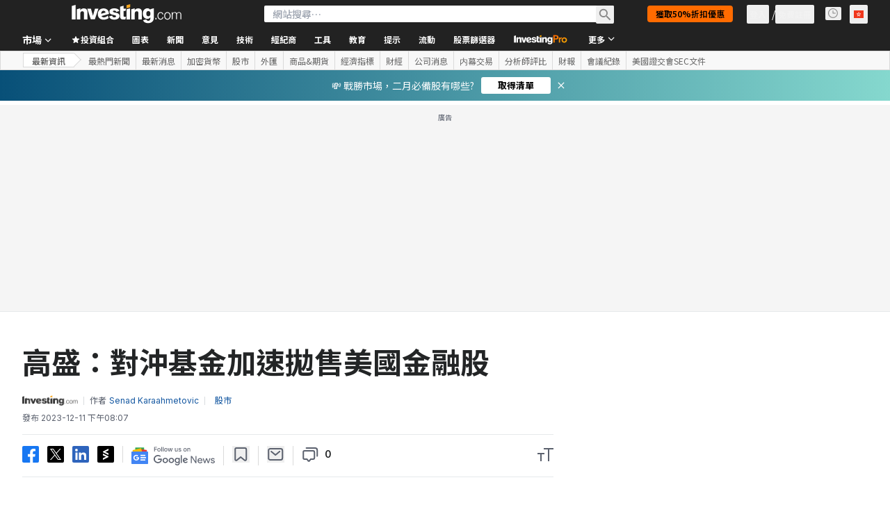

--- FILE ---
content_type: application/javascript
request_url: https://promos.investing.com/eu-a4flkt7l2b/z9gd/9a63d23b-49c1-4335-b698-e7f3ab10af6c/hk.investing.com/jsonp/z?cb=1769805653927&callback=__dgofn73s2hd6q
body_size: 530
content:
__dgofn73s2hd6q({"da":"bg*br*al|Apple%bt*bm*bs*cb*bu*dl$0^j~m|131.0.0.0%v~d~f~primarySoftwareType|Robot%s~r~dg*e~b~dq*z|Blink%cn*ds*ba*ch*cc*n|Chrome%t~bl*ac~aa~g~y|macOS%ce*ah~bq*bd~dd*cq$0^cl*df*bp*ad|Desktop%bh*c~dc*dn*bi*ae~ci*cx*p~bk*de*bc*i~h|10.15.7%cd*w~cu*ck*l~u~partialIdentification*af~bz*db*ab*q~a*cp$0^dh*k|Apple%cr*ag|-","rand":908001,"success":true,"ts":1769805654026.0,"geo":{"zipcode":"43215","continent_name":"North America","region_code":"OH","metro_code":535,"country_name":"United States","city":"Columbus","latitude":39.9625,"continent_code":"NA","longitude":-83.0061,"region_name":"Ohio","ip":"18.190.217.36","time_zone":"America/New_York","country_code":"US"}});